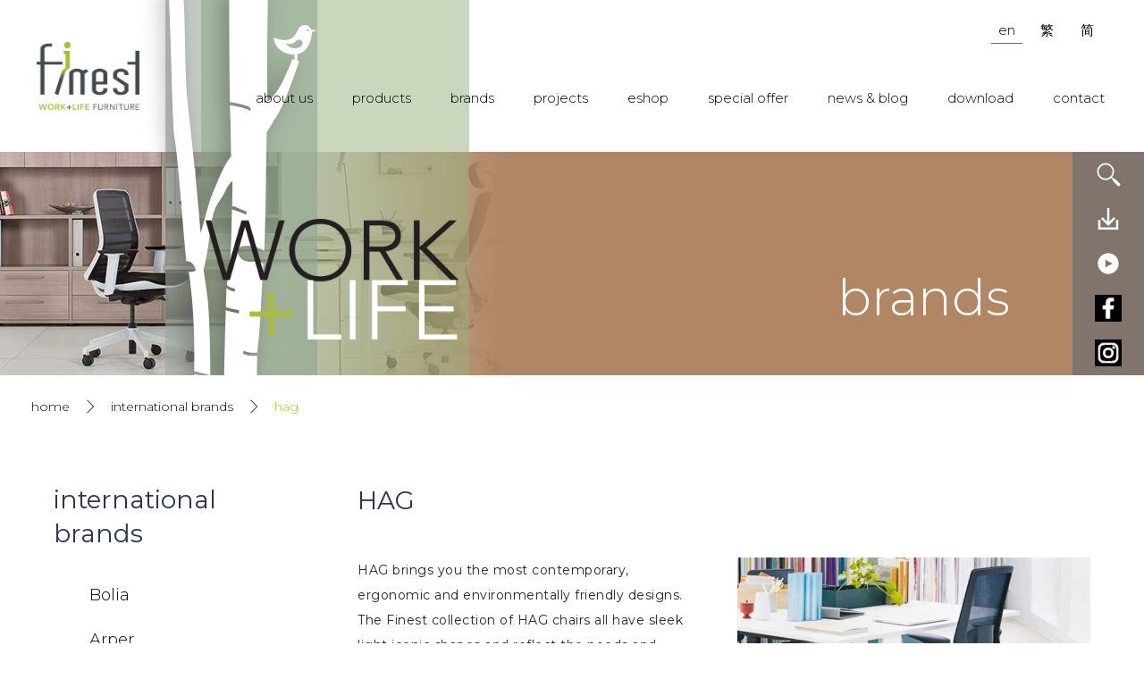

--- FILE ---
content_type: text/html; charset=UTF-8
request_url: https://www.finest.com.hk/en/brands-international-brands/hag/
body_size: 82860
content:
<!DOCTYPE html>
<html lang="en-US">

<head>
	<script type="application/ld+json">
{
  "@context": "https://schema.org",
  "@type": "LocalBusiness",
  "name": "Finest Office Furniture Supplies",
  "image": "https://www.finest.com.hk/wp-content/uploads/2022/04/cropped-cropped-finest-logo.png.webp",
  "@id": "",
  "url": "https://www.finest.com.hk/",
  "telephone": "+852 2741 1112",
  "address": {
    "@type": "PostalAddress",
    "streetAddress": "Shop B, 121-123 Chatham Road South, Tsim Sha Tsui Kowloon",
    "addressLocality": "",
    "postalCode": "0000",
    "addressCountry": "HK"
  },
  "openingHoursSpecification": [{
    "@type": "OpeningHoursSpecification",
    "dayOfWeek": [
      "Monday",
      "Tuesday",
      "Wednesday",
      "Thursday",
      "Friday"
    ],
    "opens": "09:00",
    "closes": "18:00"
  },{
    "@type": "OpeningHoursSpecification",
    "dayOfWeek": "Saturday",
    "opens": "10:00",
    "closes": "18:00"
  }] 
}
</script>


	<meta charset="UTF-8">
	<meta name="viewport" content="width=device-width, initial-scale=1, shrink-to-fit=no">
	<link rel="profile" href="http://gmpg.org/xfn/11">
	<!-- Google Tag Manager -->
	<script>
		(function(w, d, s, l, i) {
			w[l] = w[l] || [];
			w[l].push({
				'gtm.start': new Date().getTime(),
				event: 'gtm.js'
			});
			var f = d.getElementsByTagName(s)[0],
				j = d.createElement(s),
				dl = l != 'dataLayer' ? '&l=' + l : '';
			j.async = true;
			j.src =
				'https://www.googletagmanager.com/gtm.js?id=' + i + dl;
			f.parentNode.insertBefore(j, f);
		})(window, document, 'script', 'dataLayer', 'GTM-KLKRTZG');
	</script>
	<!-- End Google Tag Manager -->
	<!-- Meta Pixel Code -->
	<script>
		! function(f, b, e, v, n, t, s) {
			if (f.fbq) return;
			n = f.fbq = function() {
				n.callMethod ?
					n.callMethod.apply(n, arguments) : n.queue.push(arguments)
			};
			if (!f._fbq) f._fbq = n;
			n.push = n;
			n.loaded = !0;
			n.version = '2.0';
			n.queue = [];
			t = b.createElement(e);
			t.async = !0;
			t.src = v;
			s = b.getElementsByTagName(e)[0];
			s.parentNode.insertBefore(t, s)
		}(window, document, 'script',
			'https://connect.facebook.net/en_US/fbevents.js');
		fbq('init', '493873259168993');
		fbq('track', 'PageView');
	</script>
	<noscript><img height="1" width="1" style="display:none" src="https://www.facebook.com/tr?id=493873259168993&ev=PageView&noscript=1" /></noscript>
	<!-- End Meta Pixel Code -->

	<script data-cfasync="false" data-no-defer="1">var ewww_webp_supported=!1;function check_webp_feature(A,e){var w;e=void 0!==e?e:function(){},ewww_webp_supported?e(ewww_webp_supported):((w=new Image).onload=function(){ewww_webp_supported=0<w.width&&0<w.height,e&&e(ewww_webp_supported)},w.onerror=function(){e&&e(!1)},w.src="data:image/webp;base64,"+{alpha:"UklGRkoAAABXRUJQVlA4WAoAAAAQAAAAAAAAAAAAQUxQSAwAAAARBxAR/Q9ERP8DAABWUDggGAAAABQBAJ0BKgEAAQAAAP4AAA3AAP7mtQAAAA=="}[A])}check_webp_feature("alpha");</script><script data-cfasync="false" data-no-defer="1">var Arrive=function(c,w){"use strict";if(c.MutationObserver&&"undefined"!=typeof HTMLElement){var r,a=0,u=(r=HTMLElement.prototype.matches||HTMLElement.prototype.webkitMatchesSelector||HTMLElement.prototype.mozMatchesSelector||HTMLElement.prototype.msMatchesSelector,{matchesSelector:function(e,t){return e instanceof HTMLElement&&r.call(e,t)},addMethod:function(e,t,r){var a=e[t];e[t]=function(){return r.length==arguments.length?r.apply(this,arguments):"function"==typeof a?a.apply(this,arguments):void 0}},callCallbacks:function(e,t){t&&t.options.onceOnly&&1==t.firedElems.length&&(e=[e[0]]);for(var r,a=0;r=e[a];a++)r&&r.callback&&r.callback.call(r.elem,r.elem);t&&t.options.onceOnly&&1==t.firedElems.length&&t.me.unbindEventWithSelectorAndCallback.call(t.target,t.selector,t.callback)},checkChildNodesRecursively:function(e,t,r,a){for(var i,n=0;i=e[n];n++)r(i,t,a)&&a.push({callback:t.callback,elem:i}),0<i.childNodes.length&&u.checkChildNodesRecursively(i.childNodes,t,r,a)},mergeArrays:function(e,t){var r,a={};for(r in e)e.hasOwnProperty(r)&&(a[r]=e[r]);for(r in t)t.hasOwnProperty(r)&&(a[r]=t[r]);return a},toElementsArray:function(e){return e=void 0!==e&&("number"!=typeof e.length||e===c)?[e]:e}}),e=(l.prototype.addEvent=function(e,t,r,a){a={target:e,selector:t,options:r,callback:a,firedElems:[]};return this._beforeAdding&&this._beforeAdding(a),this._eventsBucket.push(a),a},l.prototype.removeEvent=function(e){for(var t,r=this._eventsBucket.length-1;t=this._eventsBucket[r];r--)e(t)&&(this._beforeRemoving&&this._beforeRemoving(t),(t=this._eventsBucket.splice(r,1))&&t.length&&(t[0].callback=null))},l.prototype.beforeAdding=function(e){this._beforeAdding=e},l.prototype.beforeRemoving=function(e){this._beforeRemoving=e},l),t=function(i,n){var o=new e,l=this,s={fireOnAttributesModification:!1};return o.beforeAdding(function(t){var e=t.target;e!==c.document&&e!==c||(e=document.getElementsByTagName("html")[0]);var r=new MutationObserver(function(e){n.call(this,e,t)}),a=i(t.options);r.observe(e,a),t.observer=r,t.me=l}),o.beforeRemoving(function(e){e.observer.disconnect()}),this.bindEvent=function(e,t,r){t=u.mergeArrays(s,t);for(var a=u.toElementsArray(this),i=0;i<a.length;i++)o.addEvent(a[i],e,t,r)},this.unbindEvent=function(){var r=u.toElementsArray(this);o.removeEvent(function(e){for(var t=0;t<r.length;t++)if(this===w||e.target===r[t])return!0;return!1})},this.unbindEventWithSelectorOrCallback=function(r){var a=u.toElementsArray(this),i=r,e="function"==typeof r?function(e){for(var t=0;t<a.length;t++)if((this===w||e.target===a[t])&&e.callback===i)return!0;return!1}:function(e){for(var t=0;t<a.length;t++)if((this===w||e.target===a[t])&&e.selector===r)return!0;return!1};o.removeEvent(e)},this.unbindEventWithSelectorAndCallback=function(r,a){var i=u.toElementsArray(this);o.removeEvent(function(e){for(var t=0;t<i.length;t++)if((this===w||e.target===i[t])&&e.selector===r&&e.callback===a)return!0;return!1})},this},i=new function(){var s={fireOnAttributesModification:!1,onceOnly:!1,existing:!1};function n(e,t,r){return!(!u.matchesSelector(e,t.selector)||(e._id===w&&(e._id=a++),-1!=t.firedElems.indexOf(e._id)))&&(t.firedElems.push(e._id),!0)}var c=(i=new t(function(e){var t={attributes:!1,childList:!0,subtree:!0};return e.fireOnAttributesModification&&(t.attributes=!0),t},function(e,i){e.forEach(function(e){var t=e.addedNodes,r=e.target,a=[];null!==t&&0<t.length?u.checkChildNodesRecursively(t,i,n,a):"attributes"===e.type&&n(r,i)&&a.push({callback:i.callback,elem:r}),u.callCallbacks(a,i)})})).bindEvent;return i.bindEvent=function(e,t,r){t=void 0===r?(r=t,s):u.mergeArrays(s,t);var a=u.toElementsArray(this);if(t.existing){for(var i=[],n=0;n<a.length;n++)for(var o=a[n].querySelectorAll(e),l=0;l<o.length;l++)i.push({callback:r,elem:o[l]});if(t.onceOnly&&i.length)return r.call(i[0].elem,i[0].elem);setTimeout(u.callCallbacks,1,i)}c.call(this,e,t,r)},i},o=new function(){var a={};function i(e,t){return u.matchesSelector(e,t.selector)}var n=(o=new t(function(){return{childList:!0,subtree:!0}},function(e,r){e.forEach(function(e){var t=e.removedNodes,e=[];null!==t&&0<t.length&&u.checkChildNodesRecursively(t,r,i,e),u.callCallbacks(e,r)})})).bindEvent;return o.bindEvent=function(e,t,r){t=void 0===r?(r=t,a):u.mergeArrays(a,t),n.call(this,e,t,r)},o};d(HTMLElement.prototype),d(NodeList.prototype),d(HTMLCollection.prototype),d(HTMLDocument.prototype),d(Window.prototype);var n={};return s(i,n,"unbindAllArrive"),s(o,n,"unbindAllLeave"),n}function l(){this._eventsBucket=[],this._beforeAdding=null,this._beforeRemoving=null}function s(e,t,r){u.addMethod(t,r,e.unbindEvent),u.addMethod(t,r,e.unbindEventWithSelectorOrCallback),u.addMethod(t,r,e.unbindEventWithSelectorAndCallback)}function d(e){e.arrive=i.bindEvent,s(i,e,"unbindArrive"),e.leave=o.bindEvent,s(o,e,"unbindLeave")}}(window,void 0),ewww_webp_supported=!1;function check_webp_feature(e,t){var r;ewww_webp_supported?t(ewww_webp_supported):((r=new Image).onload=function(){ewww_webp_supported=0<r.width&&0<r.height,t(ewww_webp_supported)},r.onerror=function(){t(!1)},r.src="data:image/webp;base64,"+{alpha:"UklGRkoAAABXRUJQVlA4WAoAAAAQAAAAAAAAAAAAQUxQSAwAAAARBxAR/Q9ERP8DAABWUDggGAAAABQBAJ0BKgEAAQAAAP4AAA3AAP7mtQAAAA==",animation:"UklGRlIAAABXRUJQVlA4WAoAAAASAAAAAAAAAAAAQU5JTQYAAAD/////AABBTk1GJgAAAAAAAAAAAAAAAAAAAGQAAABWUDhMDQAAAC8AAAAQBxAREYiI/gcA"}[e])}function ewwwLoadImages(e){if(e){for(var t=document.querySelectorAll(".batch-image img, .image-wrapper a, .ngg-pro-masonry-item a, .ngg-galleria-offscreen-seo-wrapper a"),r=0,a=t.length;r<a;r++)ewwwAttr(t[r],"data-src",t[r].getAttribute("data-webp")),ewwwAttr(t[r],"data-thumbnail",t[r].getAttribute("data-webp-thumbnail"));for(var i=document.querySelectorAll(".rev_slider ul li"),r=0,a=i.length;r<a;r++){ewwwAttr(i[r],"data-thumb",i[r].getAttribute("data-webp-thumb"));for(var n=1;n<11;)ewwwAttr(i[r],"data-param"+n,i[r].getAttribute("data-webp-param"+n)),n++}for(r=0,a=(i=document.querySelectorAll(".rev_slider img")).length;r<a;r++)ewwwAttr(i[r],"data-lazyload",i[r].getAttribute("data-webp-lazyload"));for(var o=document.querySelectorAll("div.woocommerce-product-gallery__image"),r=0,a=o.length;r<a;r++)ewwwAttr(o[r],"data-thumb",o[r].getAttribute("data-webp-thumb"))}for(var l=document.querySelectorAll("video"),r=0,a=l.length;r<a;r++)ewwwAttr(l[r],"poster",e?l[r].getAttribute("data-poster-webp"):l[r].getAttribute("data-poster-image"));for(var s,c=document.querySelectorAll("img.ewww_webp_lazy_load"),r=0,a=c.length;r<a;r++)e&&(ewwwAttr(c[r],"data-lazy-srcset",c[r].getAttribute("data-lazy-srcset-webp")),ewwwAttr(c[r],"data-srcset",c[r].getAttribute("data-srcset-webp")),ewwwAttr(c[r],"data-lazy-src",c[r].getAttribute("data-lazy-src-webp")),ewwwAttr(c[r],"data-src",c[r].getAttribute("data-src-webp")),ewwwAttr(c[r],"data-orig-file",c[r].getAttribute("data-webp-orig-file")),ewwwAttr(c[r],"data-medium-file",c[r].getAttribute("data-webp-medium-file")),ewwwAttr(c[r],"data-large-file",c[r].getAttribute("data-webp-large-file")),null!=(s=c[r].getAttribute("srcset"))&&!1!==s&&s.includes("R0lGOD")&&ewwwAttr(c[r],"src",c[r].getAttribute("data-lazy-src-webp"))),c[r].className=c[r].className.replace(/\bewww_webp_lazy_load\b/,"");for(var w=document.querySelectorAll(".ewww_webp"),r=0,a=w.length;r<a;r++)e?(ewwwAttr(w[r],"srcset",w[r].getAttribute("data-srcset-webp")),ewwwAttr(w[r],"src",w[r].getAttribute("data-src-webp")),ewwwAttr(w[r],"data-orig-file",w[r].getAttribute("data-webp-orig-file")),ewwwAttr(w[r],"data-medium-file",w[r].getAttribute("data-webp-medium-file")),ewwwAttr(w[r],"data-large-file",w[r].getAttribute("data-webp-large-file")),ewwwAttr(w[r],"data-large_image",w[r].getAttribute("data-webp-large_image")),ewwwAttr(w[r],"data-src",w[r].getAttribute("data-webp-src"))):(ewwwAttr(w[r],"srcset",w[r].getAttribute("data-srcset-img")),ewwwAttr(w[r],"src",w[r].getAttribute("data-src-img"))),w[r].className=w[r].className.replace(/\bewww_webp\b/,"ewww_webp_loaded");window.jQuery&&jQuery.fn.isotope&&jQuery.fn.imagesLoaded&&(jQuery(".fusion-posts-container-infinite").imagesLoaded(function(){jQuery(".fusion-posts-container-infinite").hasClass("isotope")&&jQuery(".fusion-posts-container-infinite").isotope()}),jQuery(".fusion-portfolio:not(.fusion-recent-works) .fusion-portfolio-wrapper").imagesLoaded(function(){jQuery(".fusion-portfolio:not(.fusion-recent-works) .fusion-portfolio-wrapper").isotope()}))}function ewwwWebPInit(e){ewwwLoadImages(e),ewwwNggLoadGalleries(e),document.arrive(".ewww_webp",function(){ewwwLoadImages(e)}),document.arrive(".ewww_webp_lazy_load",function(){ewwwLoadImages(e)}),document.arrive("videos",function(){ewwwLoadImages(e)}),"loading"==document.readyState?document.addEventListener("DOMContentLoaded",ewwwJSONParserInit):("undefined"!=typeof galleries&&ewwwNggParseGalleries(e),ewwwWooParseVariations(e))}function ewwwAttr(e,t,r){null!=r&&!1!==r&&e.setAttribute(t,r)}function ewwwJSONParserInit(){"undefined"!=typeof galleries&&check_webp_feature("alpha",ewwwNggParseGalleries),check_webp_feature("alpha",ewwwWooParseVariations)}function ewwwWooParseVariations(e){if(e)for(var t=document.querySelectorAll("form.variations_form"),r=0,a=t.length;r<a;r++){var i=t[r].getAttribute("data-product_variations"),n=!1;try{for(var o in i=JSON.parse(i))void 0!==i[o]&&void 0!==i[o].image&&(void 0!==i[o].image.src_webp&&(i[o].image.src=i[o].image.src_webp,n=!0),void 0!==i[o].image.srcset_webp&&(i[o].image.srcset=i[o].image.srcset_webp,n=!0),void 0!==i[o].image.full_src_webp&&(i[o].image.full_src=i[o].image.full_src_webp,n=!0),void 0!==i[o].image.gallery_thumbnail_src_webp&&(i[o].image.gallery_thumbnail_src=i[o].image.gallery_thumbnail_src_webp,n=!0),void 0!==i[o].image.thumb_src_webp&&(i[o].image.thumb_src=i[o].image.thumb_src_webp,n=!0));n&&ewwwAttr(t[r],"data-product_variations",JSON.stringify(i))}catch(e){}}}function ewwwNggParseGalleries(e){if(e)for(var t in galleries){var r=galleries[t];galleries[t].images_list=ewwwNggParseImageList(r.images_list)}}function ewwwNggLoadGalleries(e){e&&document.addEventListener("ngg.galleria.themeadded",function(e,t){window.ngg_galleria._create_backup=window.ngg_galleria.create,window.ngg_galleria.create=function(e,t){var r=$(e).data("id");return galleries["gallery_"+r].images_list=ewwwNggParseImageList(galleries["gallery_"+r].images_list),window.ngg_galleria._create_backup(e,t)}})}function ewwwNggParseImageList(e){for(var t in e){var r=e[t];if(void 0!==r["image-webp"]&&(e[t].image=r["image-webp"],delete e[t]["image-webp"]),void 0!==r["thumb-webp"]&&(e[t].thumb=r["thumb-webp"],delete e[t]["thumb-webp"]),void 0!==r.full_image_webp&&(e[t].full_image=r.full_image_webp,delete e[t].full_image_webp),void 0!==r.srcsets)for(var a in r.srcsets)nggSrcset=r.srcsets[a],void 0!==r.srcsets[a+"-webp"]&&(e[t].srcsets[a]=r.srcsets[a+"-webp"],delete e[t].srcsets[a+"-webp"]);if(void 0!==r.full_srcsets)for(var i in r.full_srcsets)nggFSrcset=r.full_srcsets[i],void 0!==r.full_srcsets[i+"-webp"]&&(e[t].full_srcsets[i]=r.full_srcsets[i+"-webp"],delete e[t].full_srcsets[i+"-webp"])}return e}check_webp_feature("alpha",ewwwWebPInit);</script><meta name='robots' content='index, follow, max-image-preview:large, max-snippet:-1, max-video-preview:-1' />
<link rel="alternate" hreflang="en" href="https://www.finest.com.hk/en/brands-international-brands/hag/" />
<link rel="alternate" hreflang="zh-hk" href="https://www.finest.com.hk/tc/brands-international-brands/hag/" />
<link rel="alternate" hreflang="zh-cn" href="https://www.finest.com.hk/sc/brands-international-brands/hag/" />
<link rel="alternate" hreflang="x-default" href="https://www.finest.com.hk/en/brands-international-brands/hag/" />

	<!-- This site is optimized with the Yoast SEO plugin v19.5.1 - https://yoast.com/wordpress/plugins/seo/ -->
	<title>Brands - Finest Office Furniture Supplies</title>
	<meta name="description" content="In 1992 Finest Established Itself As A Supplier Of Office Furniture To The Local Hong Kong Market. Thirty Years On, We Are Designing, Producing And Delivering Quality Finest Office Furniture Systems To Our Key Global Partners In Angola, Australia, Brunei, Chile, Colombia, China, Cyprus, Dominican Republic, Dubai, France, Guatemala, Honduras, Malaysia, Mexico, Mocambique, New Zealand, Singapore, Thailand, The Philippines, Trinidad &amp; Tobago, The United States And Venezuela." />
	<link rel="canonical" href="https://www.finest.com.hk/en/brands-international-brands/hag/" />
	<meta property="og:locale" content="en_US" />
	<meta property="og:type" content="article" />
	<meta property="og:title" content="Brands - Finest Office Furniture Supplies" />
	<meta property="og:description" content="In 1992 Finest Established Itself As A Supplier Of Office Furniture To The Local Hong Kong Market. Thirty Years On, We Are Designing, Producing And Delivering Quality Finest Office Furniture Systems To Our Key Global Partners In Angola, Australia, Brunei, Chile, Colombia, China, Cyprus, Dominican Republic, Dubai, France, Guatemala, Honduras, Malaysia, Mexico, Mocambique, New Zealand, Singapore, Thailand, The Philippines, Trinidad &amp; Tobago, The United States And Venezuela." />
	<meta property="og:url" content="https://www.finest.com.hk/en/brands-international-brands/hag/" />
	<meta property="og:site_name" content="Hong Kong Office Furniture Shops" />
	<meta property="article:modified_time" content="2022-05-17T03:06:45+00:00" />
	<meta name="twitter:card" content="summary_large_image" />
	<meta name="twitter:label1" content="Est. reading time" />
	<meta name="twitter:data1" content="5 minutes" />
	<script type="application/ld+json" class="yoast-schema-graph">{"@context":"https://schema.org","@graph":[{"@type":"WebPage","@id":"https://www.finest.com.hk/en/brands-international-brands/hag/","url":"https://www.finest.com.hk/en/brands-international-brands/hag/","name":"Brands - Finest Office Furniture Supplies","isPartOf":{"@id":"https://www.finest.com.hk/tc/#website"},"datePublished":"2022-05-03T05:24:40+00:00","dateModified":"2022-05-17T03:06:45+00:00","description":"In 1992 Finest Established Itself As A Supplier Of Office Furniture To The Local Hong Kong Market. Thirty Years On, We Are Designing, Producing And Delivering Quality Finest Office Furniture Systems To Our Key Global Partners In Angola, Australia, Brunei, Chile, Colombia, China, Cyprus, Dominican Republic, Dubai, France, Guatemala, Honduras, Malaysia, Mexico, Mocambique, New Zealand, Singapore, Thailand, The Philippines, Trinidad & Tobago, The United States And Venezuela.","breadcrumb":{"@id":"https://www.finest.com.hk/en/brands-international-brands/hag/#breadcrumb"},"inLanguage":"en-US","potentialAction":[{"@type":"ReadAction","target":["https://www.finest.com.hk/en/brands-international-brands/hag/"]}]},{"@type":"BreadcrumbList","@id":"https://www.finest.com.hk/en/brands-international-brands/hag/#breadcrumb","itemListElement":[{"@type":"ListItem","position":1,"name":"Home","item":"https://www.finest.com.hk/en/"},{"@type":"ListItem","position":2,"name":"brands-international-brands","item":"https://www.finest.com.hk/en/brands-international-brands/"},{"@type":"ListItem","position":3,"name":"HAG"}]},{"@type":"WebSite","@id":"https://www.finest.com.hk/tc/#website","url":"https://www.finest.com.hk/tc/","name":"Hong Kong Office Furniture Shops","description":"Finest Office Furniture Supplies","publisher":{"@id":"https://www.finest.com.hk/tc/#organization"},"potentialAction":[{"@type":"SearchAction","target":{"@type":"EntryPoint","urlTemplate":"https://www.finest.com.hk/tc/?s={search_term_string}"},"query-input":"required name=search_term_string"}],"inLanguage":"en-US"},{"@type":"Organization","@id":"https://www.finest.com.hk/tc/#organization","name":"Hong Kong Office Furniture Shops","url":"https://www.finest.com.hk/tc/","sameAs":[],"logo":{"@type":"ImageObject","inLanguage":"en-US","@id":"https://www.finest.com.hk/tc/#/schema/logo/image/","url":"https://www.finest.com.hk/wp-content/uploads/2022/04/cropped-cropped-finest-logo.png","contentUrl":"https://www.finest.com.hk/wp-content/uploads/2022/04/cropped-cropped-finest-logo.png","width":1016,"height":685,"caption":"Hong Kong Office Furniture Shops"},"image":{"@id":"https://www.finest.com.hk/tc/#/schema/logo/image/"}}]}</script>
	<!-- / Yoast SEO plugin. -->


<link rel='dns-prefetch' href='//code.jquery.com' />
<link rel='dns-prefetch' href='//cdnjs.cloudflare.com' />
<link rel='dns-prefetch' href='//cdn.jsdelivr.net' />
<link rel='dns-prefetch' href='//s.w.org' />
<link rel="alternate" type="application/rss+xml" title="Hong Kong Office Furniture Shops &raquo; Feed" href="https://www.finest.com.hk/en/feed/" />
<script>
window._wpemojiSettings = {"baseUrl":"https:\/\/s.w.org\/images\/core\/emoji\/13.1.0\/72x72\/","ext":".png","svgUrl":"https:\/\/s.w.org\/images\/core\/emoji\/13.1.0\/svg\/","svgExt":".svg","source":{"concatemoji":"https:\/\/www.finest.com.hk\/wp-includes\/js\/wp-emoji-release.min.js?ver=5.9.12"}};
/*! This file is auto-generated */
!function(e,a,t){var n,r,o,i=a.createElement("canvas"),p=i.getContext&&i.getContext("2d");function s(e,t){var a=String.fromCharCode;p.clearRect(0,0,i.width,i.height),p.fillText(a.apply(this,e),0,0);e=i.toDataURL();return p.clearRect(0,0,i.width,i.height),p.fillText(a.apply(this,t),0,0),e===i.toDataURL()}function c(e){var t=a.createElement("script");t.src=e,t.defer=t.type="text/javascript",a.getElementsByTagName("head")[0].appendChild(t)}for(o=Array("flag","emoji"),t.supports={everything:!0,everythingExceptFlag:!0},r=0;r<o.length;r++)t.supports[o[r]]=function(e){if(!p||!p.fillText)return!1;switch(p.textBaseline="top",p.font="600 32px Arial",e){case"flag":return s([127987,65039,8205,9895,65039],[127987,65039,8203,9895,65039])?!1:!s([55356,56826,55356,56819],[55356,56826,8203,55356,56819])&&!s([55356,57332,56128,56423,56128,56418,56128,56421,56128,56430,56128,56423,56128,56447],[55356,57332,8203,56128,56423,8203,56128,56418,8203,56128,56421,8203,56128,56430,8203,56128,56423,8203,56128,56447]);case"emoji":return!s([10084,65039,8205,55357,56613],[10084,65039,8203,55357,56613])}return!1}(o[r]),t.supports.everything=t.supports.everything&&t.supports[o[r]],"flag"!==o[r]&&(t.supports.everythingExceptFlag=t.supports.everythingExceptFlag&&t.supports[o[r]]);t.supports.everythingExceptFlag=t.supports.everythingExceptFlag&&!t.supports.flag,t.DOMReady=!1,t.readyCallback=function(){t.DOMReady=!0},t.supports.everything||(n=function(){t.readyCallback()},a.addEventListener?(a.addEventListener("DOMContentLoaded",n,!1),e.addEventListener("load",n,!1)):(e.attachEvent("onload",n),a.attachEvent("onreadystatechange",function(){"complete"===a.readyState&&t.readyCallback()})),(n=t.source||{}).concatemoji?c(n.concatemoji):n.wpemoji&&n.twemoji&&(c(n.twemoji),c(n.wpemoji)))}(window,document,window._wpemojiSettings);
</script>
<style>
img.wp-smiley,
img.emoji {
	display: inline !important;
	border: none !important;
	box-shadow: none !important;
	height: 1em !important;
	width: 1em !important;
	margin: 0 0.07em !important;
	vertical-align: -0.1em !important;
	background: none !important;
	padding: 0 !important;
}
</style>
	<link rel='stylesheet' id='wp-block-library-css'  href='https://www.finest.com.hk/wp-includes/css/dist/block-library/style.min.css?ver=5.9.12' media='all' />
<style id='global-styles-inline-css'>
body{--wp--preset--color--black: #000000;--wp--preset--color--cyan-bluish-gray: #abb8c3;--wp--preset--color--white: #ffffff;--wp--preset--color--pale-pink: #f78da7;--wp--preset--color--vivid-red: #cf2e2e;--wp--preset--color--luminous-vivid-orange: #ff6900;--wp--preset--color--luminous-vivid-amber: #fcb900;--wp--preset--color--light-green-cyan: #7bdcb5;--wp--preset--color--vivid-green-cyan: #00d084;--wp--preset--color--pale-cyan-blue: #8ed1fc;--wp--preset--color--vivid-cyan-blue: #0693e3;--wp--preset--color--vivid-purple: #9b51e0;--wp--preset--gradient--vivid-cyan-blue-to-vivid-purple: linear-gradient(135deg,rgba(6,147,227,1) 0%,rgb(155,81,224) 100%);--wp--preset--gradient--light-green-cyan-to-vivid-green-cyan: linear-gradient(135deg,rgb(122,220,180) 0%,rgb(0,208,130) 100%);--wp--preset--gradient--luminous-vivid-amber-to-luminous-vivid-orange: linear-gradient(135deg,rgba(252,185,0,1) 0%,rgba(255,105,0,1) 100%);--wp--preset--gradient--luminous-vivid-orange-to-vivid-red: linear-gradient(135deg,rgba(255,105,0,1) 0%,rgb(207,46,46) 100%);--wp--preset--gradient--very-light-gray-to-cyan-bluish-gray: linear-gradient(135deg,rgb(238,238,238) 0%,rgb(169,184,195) 100%);--wp--preset--gradient--cool-to-warm-spectrum: linear-gradient(135deg,rgb(74,234,220) 0%,rgb(151,120,209) 20%,rgb(207,42,186) 40%,rgb(238,44,130) 60%,rgb(251,105,98) 80%,rgb(254,248,76) 100%);--wp--preset--gradient--blush-light-purple: linear-gradient(135deg,rgb(255,206,236) 0%,rgb(152,150,240) 100%);--wp--preset--gradient--blush-bordeaux: linear-gradient(135deg,rgb(254,205,165) 0%,rgb(254,45,45) 50%,rgb(107,0,62) 100%);--wp--preset--gradient--luminous-dusk: linear-gradient(135deg,rgb(255,203,112) 0%,rgb(199,81,192) 50%,rgb(65,88,208) 100%);--wp--preset--gradient--pale-ocean: linear-gradient(135deg,rgb(255,245,203) 0%,rgb(182,227,212) 50%,rgb(51,167,181) 100%);--wp--preset--gradient--electric-grass: linear-gradient(135deg,rgb(202,248,128) 0%,rgb(113,206,126) 100%);--wp--preset--gradient--midnight: linear-gradient(135deg,rgb(2,3,129) 0%,rgb(40,116,252) 100%);--wp--preset--duotone--dark-grayscale: url('#wp-duotone-dark-grayscale');--wp--preset--duotone--grayscale: url('#wp-duotone-grayscale');--wp--preset--duotone--purple-yellow: url('#wp-duotone-purple-yellow');--wp--preset--duotone--blue-red: url('#wp-duotone-blue-red');--wp--preset--duotone--midnight: url('#wp-duotone-midnight');--wp--preset--duotone--magenta-yellow: url('#wp-duotone-magenta-yellow');--wp--preset--duotone--purple-green: url('#wp-duotone-purple-green');--wp--preset--duotone--blue-orange: url('#wp-duotone-blue-orange');--wp--preset--font-size--small: 13px;--wp--preset--font-size--medium: 20px;--wp--preset--font-size--large: 36px;--wp--preset--font-size--x-large: 42px;}.has-black-color{color: var(--wp--preset--color--black) !important;}.has-cyan-bluish-gray-color{color: var(--wp--preset--color--cyan-bluish-gray) !important;}.has-white-color{color: var(--wp--preset--color--white) !important;}.has-pale-pink-color{color: var(--wp--preset--color--pale-pink) !important;}.has-vivid-red-color{color: var(--wp--preset--color--vivid-red) !important;}.has-luminous-vivid-orange-color{color: var(--wp--preset--color--luminous-vivid-orange) !important;}.has-luminous-vivid-amber-color{color: var(--wp--preset--color--luminous-vivid-amber) !important;}.has-light-green-cyan-color{color: var(--wp--preset--color--light-green-cyan) !important;}.has-vivid-green-cyan-color{color: var(--wp--preset--color--vivid-green-cyan) !important;}.has-pale-cyan-blue-color{color: var(--wp--preset--color--pale-cyan-blue) !important;}.has-vivid-cyan-blue-color{color: var(--wp--preset--color--vivid-cyan-blue) !important;}.has-vivid-purple-color{color: var(--wp--preset--color--vivid-purple) !important;}.has-black-background-color{background-color: var(--wp--preset--color--black) !important;}.has-cyan-bluish-gray-background-color{background-color: var(--wp--preset--color--cyan-bluish-gray) !important;}.has-white-background-color{background-color: var(--wp--preset--color--white) !important;}.has-pale-pink-background-color{background-color: var(--wp--preset--color--pale-pink) !important;}.has-vivid-red-background-color{background-color: var(--wp--preset--color--vivid-red) !important;}.has-luminous-vivid-orange-background-color{background-color: var(--wp--preset--color--luminous-vivid-orange) !important;}.has-luminous-vivid-amber-background-color{background-color: var(--wp--preset--color--luminous-vivid-amber) !important;}.has-light-green-cyan-background-color{background-color: var(--wp--preset--color--light-green-cyan) !important;}.has-vivid-green-cyan-background-color{background-color: var(--wp--preset--color--vivid-green-cyan) !important;}.has-pale-cyan-blue-background-color{background-color: var(--wp--preset--color--pale-cyan-blue) !important;}.has-vivid-cyan-blue-background-color{background-color: var(--wp--preset--color--vivid-cyan-blue) !important;}.has-vivid-purple-background-color{background-color: var(--wp--preset--color--vivid-purple) !important;}.has-black-border-color{border-color: var(--wp--preset--color--black) !important;}.has-cyan-bluish-gray-border-color{border-color: var(--wp--preset--color--cyan-bluish-gray) !important;}.has-white-border-color{border-color: var(--wp--preset--color--white) !important;}.has-pale-pink-border-color{border-color: var(--wp--preset--color--pale-pink) !important;}.has-vivid-red-border-color{border-color: var(--wp--preset--color--vivid-red) !important;}.has-luminous-vivid-orange-border-color{border-color: var(--wp--preset--color--luminous-vivid-orange) !important;}.has-luminous-vivid-amber-border-color{border-color: var(--wp--preset--color--luminous-vivid-amber) !important;}.has-light-green-cyan-border-color{border-color: var(--wp--preset--color--light-green-cyan) !important;}.has-vivid-green-cyan-border-color{border-color: var(--wp--preset--color--vivid-green-cyan) !important;}.has-pale-cyan-blue-border-color{border-color: var(--wp--preset--color--pale-cyan-blue) !important;}.has-vivid-cyan-blue-border-color{border-color: var(--wp--preset--color--vivid-cyan-blue) !important;}.has-vivid-purple-border-color{border-color: var(--wp--preset--color--vivid-purple) !important;}.has-vivid-cyan-blue-to-vivid-purple-gradient-background{background: var(--wp--preset--gradient--vivid-cyan-blue-to-vivid-purple) !important;}.has-light-green-cyan-to-vivid-green-cyan-gradient-background{background: var(--wp--preset--gradient--light-green-cyan-to-vivid-green-cyan) !important;}.has-luminous-vivid-amber-to-luminous-vivid-orange-gradient-background{background: var(--wp--preset--gradient--luminous-vivid-amber-to-luminous-vivid-orange) !important;}.has-luminous-vivid-orange-to-vivid-red-gradient-background{background: var(--wp--preset--gradient--luminous-vivid-orange-to-vivid-red) !important;}.has-very-light-gray-to-cyan-bluish-gray-gradient-background{background: var(--wp--preset--gradient--very-light-gray-to-cyan-bluish-gray) !important;}.has-cool-to-warm-spectrum-gradient-background{background: var(--wp--preset--gradient--cool-to-warm-spectrum) !important;}.has-blush-light-purple-gradient-background{background: var(--wp--preset--gradient--blush-light-purple) !important;}.has-blush-bordeaux-gradient-background{background: var(--wp--preset--gradient--blush-bordeaux) !important;}.has-luminous-dusk-gradient-background{background: var(--wp--preset--gradient--luminous-dusk) !important;}.has-pale-ocean-gradient-background{background: var(--wp--preset--gradient--pale-ocean) !important;}.has-electric-grass-gradient-background{background: var(--wp--preset--gradient--electric-grass) !important;}.has-midnight-gradient-background{background: var(--wp--preset--gradient--midnight) !important;}.has-small-font-size{font-size: var(--wp--preset--font-size--small) !important;}.has-medium-font-size{font-size: var(--wp--preset--font-size--medium) !important;}.has-large-font-size{font-size: var(--wp--preset--font-size--large) !important;}.has-x-large-font-size{font-size: var(--wp--preset--font-size--x-large) !important;}
</style>
<link rel='stylesheet' id='contact-form-7-css'  href='https://www.finest.com.hk/wp-content/plugins/contact-form-7/includes/css/styles.css?ver=5.5.6.1' media='all' />
<link rel='stylesheet' id='understrap-styles-css'  href='https://www.finest.com.hk/wp-content/themes/finest/css/theme.min.css?ver=1.0.0.1660715840' media='all' />
<link rel='stylesheet' id='fontawesome-css'  href='https://cdnjs.cloudflare.com/ajax/libs/font-awesome/6.1.1/css/all.min.css?ver=5.9.12' media='all' />
<link rel='stylesheet' id='jquery-ui_css-css'  href='https://code.jquery.com/ui/1.13.1/themes/base/jquery-ui.css?ver=5.9.12' media='all' />
<link rel='stylesheet' id='lightSlider_css-css'  href='https://www.finest.com.hk/wp-content/themes/finest/css/lightslider.css?ver=1.0.0.1660715840' media='all' />
<link rel='stylesheet' id='lightgallery_css-css'  href='https://cdnjs.cloudflare.com/ajax/libs/lightgallery/1.10.0/css/lightgallery.min.css?ver=5.9.12' media='all' />
<link rel='stylesheet' id='popup_css-css'  href='https://cdn.jsdelivr.net/npm/featherlight@1.7.14/release/featherlight.min.css?ver=5.9.12' media='all' />
<link rel='stylesheet' id='custom-css-css'  href='https://www.finest.com.hk/wp-content/themes/finest/css/custom.css?ver=1.0.0.1660715840' media='all' />
<link rel='stylesheet' id='js_composer_front-css'  href='https://www.finest.com.hk/wp-content/plugins/js_composer/assets/css/js_composer.min.css?ver=6.9.0' media='all' />
<script src='https://www.finest.com.hk/wp-includes/js/jquery/jquery.min.js?ver=3.6.0' id='jquery-core-js'></script>
<script src='https://www.finest.com.hk/wp-includes/js/jquery/jquery-migrate.min.js?ver=3.3.2' id='jquery-migrate-js'></script>
<script id='wpml-cookie-js-extra'>
var wpml_cookies = {"wp-wpml_current_language":{"value":"en","expires":1,"path":"\/"}};
var wpml_cookies = {"wp-wpml_current_language":{"value":"en","expires":1,"path":"\/"}};
</script>
<script src='https://www.finest.com.hk/wp-content/plugins/sitepress-multilingual-cms/res/js/cookies/language-cookie.js?ver=4.5.5' id='wpml-cookie-js'></script>
<script src='https://cdnjs.cloudflare.com/ajax/libs/lightgallery/1.10.0/js/lightgallery-all.min.js?ver=5.9.12' id='lightgallery_js-js'></script>
<link rel="https://api.w.org/" href="https://www.finest.com.hk/en/wp-json/" /><link rel="alternate" type="application/json" href="https://www.finest.com.hk/en/wp-json/wp/v2/pages/3033" /><link rel="EditURI" type="application/rsd+xml" title="RSD" href="https://www.finest.com.hk/xmlrpc.php?rsd" />
<link rel="wlwmanifest" type="application/wlwmanifest+xml" href="https://www.finest.com.hk/wp-includes/wlwmanifest.xml" /> 
<meta name="generator" content="WordPress 5.9.12" />
<link rel='shortlink' href='https://www.finest.com.hk/en/?p=3033' />
<link rel="alternate" type="application/json+oembed" href="https://www.finest.com.hk/en/wp-json/oembed/1.0/embed?url=https%3A%2F%2Fwww.finest.com.hk%2Fen%2Fbrands-international-brands%2Fhag%2F" />
<link rel="alternate" type="text/xml+oembed" href="https://www.finest.com.hk/en/wp-json/oembed/1.0/embed?url=https%3A%2F%2Fwww.finest.com.hk%2Fen%2Fbrands-international-brands%2Fhag%2F&#038;format=xml" />
<meta name="generator" content="WPML ver:4.5.5 stt:1,66,67;" />
<meta name="mobile-web-app-capable" content="yes">
<meta name="apple-mobile-web-app-capable" content="yes">
<meta name="apple-mobile-web-app-title" content="Hong Kong Office Furniture Shops - Finest Office Furniture Supplies">
<meta name="generator" content="Powered by WPBakery Page Builder - drag and drop page builder for WordPress."/>
<style>.wp-block-gallery.is-cropped .blocks-gallery-item picture{height:100%;width:100%;}</style><link rel="icon" href="https://www.finest.com.hk/wp-content/uploads/2022/04/cropped-finest-logo-2-32x32.png" sizes="32x32" />
<link rel="icon" href="https://www.finest.com.hk/wp-content/uploads/2022/04/cropped-finest-logo-2-192x192.png" sizes="192x192" />
<link rel="apple-touch-icon" href="https://www.finest.com.hk/wp-content/uploads/2022/04/cropped-finest-logo-2-180x180.png" />
<meta name="msapplication-TileImage" content="https://www.finest.com.hk/wp-content/uploads/2022/04/cropped-finest-logo-2-270x270.png" />
<style type="text/css" data-type="vc_custom-css">/*+++++++++++++++++++++++Global element+++++++++++++++++++++++++++++*/

.inner {
    position: relative;
    background: #fff;
    min-height: 360px;
    padding-top: 25px;
    padding-left: 45px;
    padding-right: 45px;
    padding-bottom: 50px;
}


.wpb_button, .wpb_content_element, ul.wpb_thumbnails-fluid>li {
    margin-bottom: 0px;
}

.box_cate .root {
    border-top: 2px solid #f1f1f1;
    margin-top: 55px;
    padding-bottom:0;
}

.left-nav-mobile{
    display:none;
}


/*+++++++++++++++++++left nav+++++++++++++++++++++++++*/

.left-nav {
    position: relative;
    float: left;
    width: 300px;
    margin-left: -40px;
    padding-bottom: 25px;
    margin-top: 45px;
  
}

.left-nav .title {
    font-size: 28px;
    color: #293456;
    line-height: 38px;
    padding-left: 40px;
    margin-bottom:25px;
}


.level-3 .left-nav>ul {
    position: relative;
    list-style: none;
    margin-top: 18px;
}


.left-nav ul>li {
    display: block;
    padding-top: 5px;
    padding-bottom: 5px;
}

.left-nav a {
    -webkit-touch-callout: none;
    color: #000000;
    cursor: pointer;
    text-decoration: none;
}

.left-nav ul>li {
    position: relative;
}

.left-nav ul>li>.nav-wrapper.current, .left-nav ul>li>.nav-wrapper:hover {
    background: #abbd26;
}


.left-nav ul>li>.nav-wrapper>a.nav-title {
    position: relative;
    display: block;
    font-size: 18px;
    line-height: 24px;
    padding: 8px 40px;
}

.left-nav ul>li>.nav-wrapper.current:after, .left-nav ul>li>.nav-wrapper:hover:after {
    content: '';
    position: absolute;
    top: 25px;
    left: -60px;
    width: 60px;
    margin-top: -1px;
    border-top: 2px solid #abbd26;
}

/*+++++++++++++++++++++++Right Content+++++++++++++++++++++++++++++*/
#right-wrapper{
    position: relative;
    float: right;
    width: calc(100% - 320px);
    overflow: hidden;
    
}

.right .block .name {
    font-size: 16px;
    color: #2a3456;
    line-height: 26px;
    margin-top: 15px;
}


 .right {
    position: relative;
    float: right;
    width: calc(100% - 320px);
    overflow: hidden;
    margin-top: 45px;
}

.righttitle {
    padding-top:0px;
    font-size: 28px;
    color: #293456;
    line-height: 38px;
	padding-bottom: 45px;
	margin-top: 45px;
}


.right .description .featured {
    position: relative;
    float: right;
    width: 50%;
    margin-left: 40px;
    
   
}

.right_description .iwa-editor {
    font-size: 14px;
}


 .right .description {
    position: relative;
    margin-top: 45px;
    padding-bottom: 40px;
    border-bottom: 2px solid #f1f1f1;
}
/*++++++++++++++++++++++++++++++++swapimage+++++++++++++++++++++++++++++++++++*/

.swapimage {
        position: relative;
        width: 360px; /* can be omitted for a regular non-lazy image */
        max-width: 100%;
    }
    
.swapimage img.image-hover {
      position: absolute;
      top: 0;
      right: 0;
      left: 0;
      bottom: 0;
      object-fit: contain;
      opacity: 0;
      transition: opacity .2s;
    }
    
.swapimage:hover img.image-hover {
      opacity: 1;
    }


/*+++++++++++++++++++++++Path Breadcrumb+++++++++++++++++++++++++++++*/
a{
    -webkit-touch-callout: none;
    color: #000000;
    cursor: pointer;
    text-decoration: none;
}



.path {
    position: relative;
    overflow: auto;
    padding-top: 2px;
    padding-bottom: 2px;
    margin-right: 80px;
     padding-left: 35px;
    font-size: 14px;
}

.path>a {
    display: inline-block;
    line-height: 26px;
    vertical-align: middle;
    text-transform: lowercase;
}

.path>a:hover {
    color: #abbd27;
}

.path>img {
  
    margin-left: 10px;
    margin-right: 10px;
}

.path>a:last-child {
    color: #abbd27;
}


#btn-to-top {

    background-color:#ffffff;
   
}


/*++++++++++++++++++++++++++++++++++++++++++++++++++++++++++++++++++++++++++*/



.wpb_column vc_column_container .vc_custom_1651211851723 {
    margin-top: -30px !important;
    padding-top: 0px !important;
}


.iwa-select > select {
    position: relative; 
    padding-top: 5px; 
    padding-left: 10px; 
    padding-right: 34px; 
    padding-bottom: 5px; 
    background: transparent; 
    border: 1px solid #ccc; 
}

/*+++++++++++++New Added+++++++++++++++++++++*/
.iwa-select::before {
    position: absolute;
    content: '';
    border-left: 6px solid transparent;
    border-right: 6px solid transparent;
    border-top: 6px solid #abbd26;
    display: inline-block;
    width: 0px;
    height: 0px;
    top: 40%;
    right: 30px;
    margin-top: 0px;
}

*:focus {
     outline: none;
     border-color: inherit;
    -webkit-box-shadow: none;
      box-shadow: none;
}


.iwa-select>select {
    font-size: 18px;
    width: 100%;
    height: 42px;
}

.iwa-editor {
    letter-spacing: 0.5px;
    line-height: 2;
    font-size:14px;
    padding-right:15px;
}


/*+++++++++++++++++max-width: 1417px+++++++++++++++++++++++++++*/

@media only screen and (max-width: 1417px){
.col-md-3 {
    -webkit-box-flex: 0;
    -webkit-flex: 0 0 33.33%;
    -moz-box-flex: 0;
    -ms-flex: 0 0 33.33%;
    flex: 0 0 33.33%;
    max-width: 33.33%;
}

}

/*+++++++++++++++++max-width: 1217px+++++++++++++++++++++++++++*/

@media only screen and (max-width: 1217px){
.left-nav {
    display: none;}


#right-wrapper {
    float: none;
    width: 100%;}
    
.left-nav-mobile {
    display: block;
}    

}

/*+++++++++++++++++max-width: 857px+++++++++++++++++++++++++++*/

@media only screen and (max-width: 857px){
.path {
    position: relative;
    overflow: auto;
    padding-top: 0px;
    padding-bottom: 2px;
    margin-right: 0px;
    font-size: 14px;
    margin-left:0px;}
    
    .righttitle {
    padding-top: 0px;
    font-size: 28px;
    color: #293456;
    line-height: 38px;
    padding-bottom: 25px;
    margin-top: 35px;}
    
    .col-md-3 {
   -webkit-box-flex: 0;
    -webkit-flex: 0 0 50%;
    -moz-box-flex: 0;
    -ms-flex: 0 0 50%;
    flex: 0 0 50%;
    max-width: 50%;}


}


/*+++++++++++++++++max-width: 617px+++++++++++++++++++++++++++*/

@media only screen and (max-width: 617px){
 .inner {
   
    padding-top: 25px;
    padding-left: 25px;
    padding-right: 25px;
    padding-bottom:25px;
  
}

.righttitle {
    border-top: 1.5px solid #abbd27;
    padding-top: 10px;
    width: max-content;}

.iwa-editor {
    letter-spacing: 0.5px;
    line-height: 2;
    font-size: 14px;
    padding-right: 15px;
    margin-bottom: 35px;}

 .col-md-3 {
   -webkit-box-flex: 0;
    -webkit-flex: 0 0 100%;
    -moz-box-flex: 0;
    -ms-flex: 0 0 100%;
    flex: 0 0 100%;
    max-width: 100%}
    
  .box_cate{
   padding:0px;}


}</style><style type="text/css" data-type="vc_shortcodes-custom-css">.vc_custom_1651211851723{margin-top: 0px !important;padding-top: 0px !important;}.vc_custom_1652756779826{margin-top: 0px !important;padding-top: 0px !important;}</style><noscript><style> .wpb_animate_when_almost_visible { opacity: 1; }</style></noscript></head>


<body class="page-template-default page page-id-3033 page-child parent-pageid-759 wp-custom-logo wp-embed-responsive wpb-js-composer js-comp-ver-6.9.0 vc_responsive" itemscope itemtype="http://schema.org/WebSite">
<script data=cfasync="false" data-no-defer="1">if(typeof ewww_webp_supported==="undefined"){var ewww_webp_supported=!1}if(ewww_webp_supported){document.body.classList.add("webp-support")}</script>
	<!-- Google Tag Manager (noscript) -->
	<noscript><iframe src="https://www.googletagmanager.com/ns.html?id=GTM-KLKRTZG" height="0" width="0" style="display:none;visibility:hidden"></iframe></noscript>
	<!-- End Google Tag Manager (noscript) -->
	<svg xmlns="http://www.w3.org/2000/svg" viewBox="0 0 0 0" width="0" height="0" focusable="false" role="none" style="visibility: hidden; position: absolute; left: -9999px; overflow: hidden;" ><defs><filter id="wp-duotone-dark-grayscale"><feColorMatrix color-interpolation-filters="sRGB" type="matrix" values=" .299 .587 .114 0 0 .299 .587 .114 0 0 .299 .587 .114 0 0 .299 .587 .114 0 0 " /><feComponentTransfer color-interpolation-filters="sRGB" ><feFuncR type="table" tableValues="0 0.49803921568627" /><feFuncG type="table" tableValues="0 0.49803921568627" /><feFuncB type="table" tableValues="0 0.49803921568627" /><feFuncA type="table" tableValues="1 1" /></feComponentTransfer><feComposite in2="SourceGraphic" operator="in" /></filter></defs></svg><svg xmlns="http://www.w3.org/2000/svg" viewBox="0 0 0 0" width="0" height="0" focusable="false" role="none" style="visibility: hidden; position: absolute; left: -9999px; overflow: hidden;" ><defs><filter id="wp-duotone-grayscale"><feColorMatrix color-interpolation-filters="sRGB" type="matrix" values=" .299 .587 .114 0 0 .299 .587 .114 0 0 .299 .587 .114 0 0 .299 .587 .114 0 0 " /><feComponentTransfer color-interpolation-filters="sRGB" ><feFuncR type="table" tableValues="0 1" /><feFuncG type="table" tableValues="0 1" /><feFuncB type="table" tableValues="0 1" /><feFuncA type="table" tableValues="1 1" /></feComponentTransfer><feComposite in2="SourceGraphic" operator="in" /></filter></defs></svg><svg xmlns="http://www.w3.org/2000/svg" viewBox="0 0 0 0" width="0" height="0" focusable="false" role="none" style="visibility: hidden; position: absolute; left: -9999px; overflow: hidden;" ><defs><filter id="wp-duotone-purple-yellow"><feColorMatrix color-interpolation-filters="sRGB" type="matrix" values=" .299 .587 .114 0 0 .299 .587 .114 0 0 .299 .587 .114 0 0 .299 .587 .114 0 0 " /><feComponentTransfer color-interpolation-filters="sRGB" ><feFuncR type="table" tableValues="0.54901960784314 0.98823529411765" /><feFuncG type="table" tableValues="0 1" /><feFuncB type="table" tableValues="0.71764705882353 0.25490196078431" /><feFuncA type="table" tableValues="1 1" /></feComponentTransfer><feComposite in2="SourceGraphic" operator="in" /></filter></defs></svg><svg xmlns="http://www.w3.org/2000/svg" viewBox="0 0 0 0" width="0" height="0" focusable="false" role="none" style="visibility: hidden; position: absolute; left: -9999px; overflow: hidden;" ><defs><filter id="wp-duotone-blue-red"><feColorMatrix color-interpolation-filters="sRGB" type="matrix" values=" .299 .587 .114 0 0 .299 .587 .114 0 0 .299 .587 .114 0 0 .299 .587 .114 0 0 " /><feComponentTransfer color-interpolation-filters="sRGB" ><feFuncR type="table" tableValues="0 1" /><feFuncG type="table" tableValues="0 0.27843137254902" /><feFuncB type="table" tableValues="0.5921568627451 0.27843137254902" /><feFuncA type="table" tableValues="1 1" /></feComponentTransfer><feComposite in2="SourceGraphic" operator="in" /></filter></defs></svg><svg xmlns="http://www.w3.org/2000/svg" viewBox="0 0 0 0" width="0" height="0" focusable="false" role="none" style="visibility: hidden; position: absolute; left: -9999px; overflow: hidden;" ><defs><filter id="wp-duotone-midnight"><feColorMatrix color-interpolation-filters="sRGB" type="matrix" values=" .299 .587 .114 0 0 .299 .587 .114 0 0 .299 .587 .114 0 0 .299 .587 .114 0 0 " /><feComponentTransfer color-interpolation-filters="sRGB" ><feFuncR type="table" tableValues="0 0" /><feFuncG type="table" tableValues="0 0.64705882352941" /><feFuncB type="table" tableValues="0 1" /><feFuncA type="table" tableValues="1 1" /></feComponentTransfer><feComposite in2="SourceGraphic" operator="in" /></filter></defs></svg><svg xmlns="http://www.w3.org/2000/svg" viewBox="0 0 0 0" width="0" height="0" focusable="false" role="none" style="visibility: hidden; position: absolute; left: -9999px; overflow: hidden;" ><defs><filter id="wp-duotone-magenta-yellow"><feColorMatrix color-interpolation-filters="sRGB" type="matrix" values=" .299 .587 .114 0 0 .299 .587 .114 0 0 .299 .587 .114 0 0 .299 .587 .114 0 0 " /><feComponentTransfer color-interpolation-filters="sRGB" ><feFuncR type="table" tableValues="0.78039215686275 1" /><feFuncG type="table" tableValues="0 0.94901960784314" /><feFuncB type="table" tableValues="0.35294117647059 0.47058823529412" /><feFuncA type="table" tableValues="1 1" /></feComponentTransfer><feComposite in2="SourceGraphic" operator="in" /></filter></defs></svg><svg xmlns="http://www.w3.org/2000/svg" viewBox="0 0 0 0" width="0" height="0" focusable="false" role="none" style="visibility: hidden; position: absolute; left: -9999px; overflow: hidden;" ><defs><filter id="wp-duotone-purple-green"><feColorMatrix color-interpolation-filters="sRGB" type="matrix" values=" .299 .587 .114 0 0 .299 .587 .114 0 0 .299 .587 .114 0 0 .299 .587 .114 0 0 " /><feComponentTransfer color-interpolation-filters="sRGB" ><feFuncR type="table" tableValues="0.65098039215686 0.40392156862745" /><feFuncG type="table" tableValues="0 1" /><feFuncB type="table" tableValues="0.44705882352941 0.4" /><feFuncA type="table" tableValues="1 1" /></feComponentTransfer><feComposite in2="SourceGraphic" operator="in" /></filter></defs></svg><svg xmlns="http://www.w3.org/2000/svg" viewBox="0 0 0 0" width="0" height="0" focusable="false" role="none" style="visibility: hidden; position: absolute; left: -9999px; overflow: hidden;" ><defs><filter id="wp-duotone-blue-orange"><feColorMatrix color-interpolation-filters="sRGB" type="matrix" values=" .299 .587 .114 0 0 .299 .587 .114 0 0 .299 .587 .114 0 0 .299 .587 .114 0 0 " /><feComponentTransfer color-interpolation-filters="sRGB" ><feFuncR type="table" tableValues="0.098039215686275 1" /><feFuncG type="table" tableValues="0 0.66274509803922" /><feFuncB type="table" tableValues="0.84705882352941 0.41960784313725" /><feFuncA type="table" tableValues="1 1" /></feComponentTransfer><feComposite in2="SourceGraphic" operator="in" /></filter></defs></svg>	<div class="site" id="page">

		<!-- ******************* The Navbar Area ******************* -->
		<div id="wrapper-navbar">

			<a class="skip-link sr-only sr-only-focusable" href="#content">Skip to content</a>

			<nav id="main-nav" class="navbar navbar-expand-lg navbar-light bg-light" aria-labelledby="main-nav-label">

				<h2 id="main-nav-label" class="sr-only">
					Main Navigation				</h2>

									<div class="container-fluid">
					
					<!-- Your site title as branding in the menu -->
					<a href="https://www.finest.com.hk/en/" class="navbar-brand custom-logo-link" rel="home" aria-current="page"><picture><source srcset="/wp-content/uploads/2022/04/cropped-cropped-finest-logo.png.webp"  type='image/webp'><img src="/wp-content/uploads/2022/04/cropped-cropped-finest-logo.png" class="img-fluid d-none d-lg-block p-1" alt="Hong Kong Office Furniture Shops" style="width:125px" data-eio="p"></picture><picture><source srcset="/wp-content/uploads/2022/08/finest_whitelogo.png.webp"  type='image/webp'><img src="/wp-content/uploads/2022/08/finest_whitelogo.png" class="img-fluid d-xs-block d-sm-block d-md-block d-lg-none p-1 finest-whitelogo" alt="Hong Kong Office Furniture Shops" style="width:100px" data-eio="p"></picture></a>					<!-- end custom logo -->

					<button class="navbar-toggler" type="button" data-toggle="collapse" data-target="#navbarNavDropdown" aria-controls="navbarNavDropdown" aria-expanded="false" aria-label="Toggle navigation">
						<span class="navbar-toggler-icon"></span>
					</button>

					<!-- The WordPress Menu goes here -->
					<ul class="language_bar d-none">
													<li  class="active" ><a href="https://www.finest.com.hk/en/brands-international-brands/hag/">en</a></li>
													<li ><a href="https://www.finest.com.hk/tc/brands-international-brands/hag/">繁</a></li>
													<li ><a href="https://www.finest.com.hk/sc/brands-international-brands/hag/">简</a></li>
											</ul>
					<div id="navbarNavDropdown" class="collapse navbar-collapse"><ul id="main-menu" class="navbar-nav ml-auto"><li id="menu-item-19640" class="menu-item menu-item-type-custom menu-item-object-custom menu-item-has-children dropdown menu-item-19640 nav-item"><a title="about us" href="#" data-toggle="dropdown" aria-haspopup="true" aria-expanded="false" class="nav-link" id="menu-item-dropdown-19640">about us</a>
<ul class="dropdown-menu" aria-labelledby="menu-item-dropdown-19640" role="menu">
	<li id="menu-item-19568" class="menu-item menu-item-type-post_type menu-item-object-page menu-item-19568 nav-item"><a title="our story" href="https://www.finest.com.hk/en/about/" class="dropdown-item">our story</a></li>
	<li id="menu-item-19639" class="menu-item menu-item-type-post_type menu-item-object-page menu-item-19639 nav-item"><a title="video" href="https://www.finest.com.hk/en/about/video/" class="dropdown-item">video</a></li>
</ul>
</li>
<li id="menu-item-10790" class="menu-item menu-item-type-post_type menu-item-object-page menu-item-10790 nav-item"><a title="products" href="https://www.finest.com.hk/en/products/" class="nav-link">products</a></li>
<li id="menu-item-25" class="menu-item menu-item-type-custom menu-item-object-custom menu-item-has-children dropdown menu-item-25 nav-item"><a title="brands" href="#" data-toggle="dropdown" aria-haspopup="true" aria-expanded="false" class="nav-link" id="menu-item-dropdown-25">brands</a>
<ul class="dropdown-menu" aria-labelledby="menu-item-dropdown-25" role="menu">
	<li id="menu-item-10823" class="menu-item menu-item-type-post_type menu-item-object-page menu-item-10823 nav-item"><a title="finest range" href="https://www.finest.com.hk/en/brands-finest-range/" class="dropdown-item">finest range</a></li>
	<li id="menu-item-10822" class="menu-item menu-item-type-post_type menu-item-object-page current-page-ancestor menu-item-10822 nav-item"><a title="international brands" href="https://www.finest.com.hk/en/brands-international-brands/" class="dropdown-item">international brands</a></li>
</ul>
</li>
<li id="menu-item-3558" class="menu-item menu-item-type-post_type menu-item-object-page menu-item-3558 nav-item"><a title="projects" href="https://www.finest.com.hk/en/projects/" class="nav-link">projects</a></li>
<li id="menu-item-22477" class="menu-item menu-item-type-custom menu-item-object-custom menu-item-22477 nav-item"><a title="eshop" href="https://shop.finest.com.hk/" class="nav-link">eshop</a></li>
<li id="menu-item-3559" class="menu-item menu-item-type-post_type menu-item-object-page menu-item-3559 nav-item"><a title="special offer" href="https://www.finest.com.hk/en/special-offer/" class="nav-link">special offer</a></li>
<li id="menu-item-31" class="menu-item menu-item-type-custom menu-item-object-custom menu-item-has-children dropdown menu-item-31 nav-item"><a title="news &amp; blog" href="#" data-toggle="dropdown" aria-haspopup="true" aria-expanded="false" class="nav-link" id="menu-item-dropdown-31">news &#038; blog</a>
<ul class="dropdown-menu" aria-labelledby="menu-item-dropdown-31" role="menu">
	<li id="menu-item-32" class="menu-item menu-item-type-custom menu-item-object-custom menu-item-32 nav-item"><a title="blog" href="/category/blog/" class="dropdown-item">blog</a></li>
	<li id="menu-item-33" class="menu-item menu-item-type-custom menu-item-object-custom menu-item-33 nav-item"><a title="news" href="/category/news/" class="dropdown-item">news</a></li>
	<li id="menu-item-1880" class="menu-item menu-item-type-custom menu-item-object-custom menu-item-1880 nav-item"><a title="design thinking" href="/category/design-thinking/" class="dropdown-item">design thinking</a></li>
	<li id="menu-item-1881" class="menu-item menu-item-type-custom menu-item-object-custom menu-item-1881 nav-item"><a title="furniture highlight" href="/category/furniture-highlight/" class="dropdown-item">furniture highlight</a></li>
</ul>
</li>
<li id="menu-item-3539" class="menu-item menu-item-type-post_type menu-item-object-page menu-item-3539 nav-item"><a title="download" href="https://www.finest.com.hk/en/download/" class="nav-link">download</a></li>
<li id="menu-item-3538" class="menu-item menu-item-type-post_type menu-item-object-page menu-item-3538 nav-item"><a title="contact" href="https://www.finest.com.hk/en/contact/" class="nav-link">contact</a></li>
</ul></div>										</div><!-- .container -->
				
			</nav><!-- .site-navigation -->

		</div><!-- #wrapper-navbar end -->
<div class="wrapper" id="page-wrapper">

	<div class="container" id="content" tabindex="-1">

		<div class="row">

			<!-- Do the left sidebar check -->
			
<div class="col-md content-area" id="primary">

			<main class="site-main" id="main">

				
<article class="post-3033 page type-page status-publish hentry" id="post-3033">

	<div class="entry-content">

		<div data-vc-full-width="true" data-vc-full-width-init="false" data-vc-stretch-content="true" class="vc_row wpb_row vc_row-fluid topheader vc_row-no-padding"><div class="wpb_column vc_column_container vc_col-sm-12"><div class="vc_column-inner"><div class="wpb_wrapper"><style>
    .header_banner .mask {
        background: #b18664;
    }

    .header_banner .shadow {
        background-image: url(/wp-content/uploads/2022/04/banner-photo-mask-3.png);
    }

    .tree-inner {
        display: block !important;
    }
</style>


<div class="header_banner" id="inner-banners-wrap" style="background-image: url(/wp-content/uploads/2022/04/88.png)">
    <div class="inner">
        <div id="inner-banners-tree" class="tree-inner">
            <div class="inner-inner">
                <div class="photo">
                    <img src="/wp-content/uploads/image/banner-key-visual-mobile.png" alt="" class="d-block d-lg-none">
                </div>
            </div>
        </div>
        <div class="mask">
            <div class="inner-inner">
                <div class="shadow"></div>
            </div>
        </div>
        <div class="title">brands</div>
        <div class="extra">
            <div class="list">
                <div class="item">
                    <div class="search">
                        <div class="searchhide d-none">
                            <form id="search-form-1" method="POST" action="https://www.finest.com.hk"> 
                                <table>
                                    <tbody>
                                        <tr>
                                            <td class="col-1">
                                            <input type="text" id="s" name="s" placeholder="Enter keyword(s)" class="keywords">
                                            </td>
                                            <td class="col-2">
                                                <button type="submit">&nbsp;</button>
                                            </td>
                                        </tr>
                                    </tbody>
                                </table>
                            </form>
                        </div>
                        <a class="btn-search disable-select check_input d-none d-lg-block">
                            <img src="/wp-content/uploads/image/search-icon.svg" alt="">
                        </a>
                        <a class="btn-search disable-select d-block d-lg-none" href="/?s=search">
                            <img src="/wp-content/uploads/image/search-icon.svg" alt="">
                        </a>
                    </div>
                </div>
                <div class="item">
                    <div class="download_bar">
                        <a href="/en/download/">
                            <img src="/wp-content/uploads/image/download-icon.svg" alt="">
                        </a>
                    </div>
                </div>
                <div class="item">
                    <div class="video">
                        <a href="/en/about/video/">
                            <img src="/wp-content/uploads/image/video-icon.svg" alt="">
                        </a>
                    </div>
                </div>
                <div class="item">
                    <div class="social-media">
                        <a href="https://www.facebook.com/FinestOfficeFurnitureSupplies/" target="_blank" rel="external nofollow">
                            <img src="/wp-content/uploads/image/facebook.png" alt="social-fb"> </a>
                    </div>
                </div>
                <div class="item">
                    <div class="social-media">
                        <a href="https://www.instagram.com/finestofficefurniture/" target="_blank" rel="external nofollow">
                            <img src="/wp-content/uploads/image/instagram.png" alt="social-ig"> </a>
                    </div>
                </div>
                <div class="clearboth"></div>
            </div>
        </div>
    </div>
</div></div></div></div></div><div class="vc_row-full-width vc_clearfix"></div><div data-vc-full-width="true" data-vc-full-width-init="false" data-vc-stretch-content="true" class="vc_row wpb_row vc_row-fluid vc_row-no-padding"><div class="wpb_column vc_column_container vc_col-sm-12"><div class="vc_column-inner"><div class="wpb_wrapper">
	<div class="wpb_text_column wpb_content_element " >
		<div class="wpb_wrapper">
			<div class="path"><a href="/en/">home</a><img src="/wp-content/uploads/image/path-arrow.svg" alt="" /><a href="/en/brands-international-brands/">international brands</a><img src="/wp-content/uploads/image/path-arrow.svg" alt="" /><a href="#">HAG</a></div>

		</div>
	</div>
</div></div></div></div><div class="vc_row-full-width vc_clearfix"></div><div data-vc-full-width="true" data-vc-full-width-init="false" data-vc-stretch-content="true" class="vc_row wpb_row vc_row-fluid inner"><div class="wpb_column vc_column_container vc_col-sm-2 vc_hidden-sm vc_hidden-xs"><div class="vc_column-inner vc_custom_1651211851723"><div class="wpb_wrapper">
	<div class="wpb_raw_code wpb_content_element wpb_raw_html vc_custom_1652756779826" >
		<div class="wpb_wrapper">
			<div class="left-nav">
   <div class="title">international brands</div>
   <ul>
      <li class="parent-nav">
         <div class="nav-wrapper">
            <a class="nav-title" href="/en/brands-international-brands/bolia">
            Bolia                                </a>
         </div>
      </li>
      <li class="parent-nav">
         <div class="nav-wrapper">
            <a class="nav-title" href="/en/brands-international-brands/arper">
            Arper                                </a>
         </div>
      </li>
      <li class="parent-nav">
         <div class="nav-wrapper">
            <a class="nav-title" href="/en/brands-international-brands/halle">
            +Halle                                </a>
         </div>
      </li>
      <li class="parent-nav">
         <div class="nav-wrapper ">
            <a class="nav-title" href="/en/brands-international-brands/vondom">
            Vondom                                </a>
         </div>
      </li>
      <li class="parent-nav">
         <div class="nav-wrapper">
            <a class="nav-title" href="/en/brands-international-brands/blux">
            B.lux                                </a>
         </div>
      </li>
      <li class="parent-nav">
         <div class="nav-wrapper current">
            <a class="nav-title" href="/en/brands-international-brands/hag">
            HAG                                </a>
         </div>
      </li>
      <li class="parent-nav">
         <div class="nav-wrapper">
            <a class="nav-title" href="/en/brands-international-brands/nemo">
            Nemo                                </a>
         </div>
      </li>
      <li class="parent-nav">
         <div class="nav-wrapper">
            <a class="nav-title" href="/en/brands-international-brands/brokis">
            Brokis                                </a>
         </div>
      </li>
      <li class="parent-nav">
         <div class="nav-wrapper">
            <a class="nav-title" href="/en/brands-international-brands/patra">
            Patra                                </a>
         </div>
      </li>
      <li class="parent-nav">
         <div class="nav-wrapper">
            <a class="nav-title" href="/en/brands-international-brands/penta">
            Penta                                </a>
         </div>
      </li>
      <li class="parent-nav">
         <div class="nav-wrapper">
            <a class="nav-title" href="/en/brands-international-brands/moooi">
            Moooi                                </a>
         </div>
      </li>
      <li class="parent-nav">
         <div class="nav-wrapper ">
            <a class="nav-title" href="/en/brands-international-brands/koplus">
            Koplus                                </a>
         </div>
      </li>
      <li class="parent-nav">
         <div class="nav-wrapper">
            <a class="nav-title" href="/en/brands-international-brands/prostoria">
            Prostoria                                </a>
         </div>
      </li>
      <li class="parent-nav">
         <div class="nav-wrapper ">
            <a class="nav-title" href="/en/brands-international-brands/infiniti">
            Infiniti                                </a>
         </div>
      </li>
      <li class="parent-nav">
         <div class="nav-wrapper">
            <a class="nav-title" href="/en/brands-international-brands/hush">
            Hush                                </a>
         </div>
      </li>
      <li class="parent-nav">
         <div class="nav-wrapper">
            <a class="nav-title" href="/en/brands-international-brands/metasteel">
            Metasteel                                </a>
         </div>
      </li>
      <li class="parent-nav">
         <div class="nav-wrapper">
            <a class="nav-title" href="/en/brands-international-brands/sit">
            Sit                                </a>
         </div>
      </li>
      <li class="parent-nav">
         <div class="nav-wrapper">
            <a class="nav-title" href="/en/brands-international-brands/creactive">
            Creactive                                </a>
         </div>
      </li>
      <li class="parent-nav">
         <div class="nav-wrapper">
            <a class="nav-title" href="/en/brands-international-brands/meta">
            meta storage series                                </a>
         </div>
      </li>
   </ul>
</div>
		</div>
	</div>
</div></div></div><div class="wpb_column vc_column_container vc_col-sm-10" id="right-wrapper"><div class="vc_column-inner"><div class="wpb_wrapper"><div class="vc_row wpb_row vc_inner vc_row-fluid"><div class="wpb_column vc_column_container vc_col-sm-12"><div class="vc_column-inner"><div class="wpb_wrapper">
	<div class="wpb_raw_code wpb_content_element wpb_raw_html" >
		<div class="wpb_wrapper">
			<div class="left-nav-mobile">
   <div class="iwa-select">
      <select id="section-selector">
         <option value="/en/brands-international-brands/bolia/">
            Bolia                            
         </option>
         <!---->
         <option value="/en/brands-international-brands/arper/">
            Arper                            
         </option>
         <!---->
         <option value="/en/brands-international-brands/halle/">
            +Halle                            
         </option>
         <!---->
         <option value="/en/brands-international-brands/vondom/">
            Vondom                            
         </option>
         <!---->
         <option value="/en/brands-international-brands/blux/">
            B.lux                            
         </option>
         <!---->
         <option value="/en/brands-international-brands/hag/" selected="">
            HAG                            
         </option>
         <!---->
         <option value="/en/brands-international-brands/nemo">
            Nemo                            
         </option>
         <!---->
         <option value="/en/brands-international-brands/brokis">
            Brokis                            
         </option>
         <!---->
         <option value="/en/brands-international-brands/patra">
            Patra                            
         </option>
         <!---->
         <option value="/en/brands-international-brands/penta">
            Penta                            
         </option>
         <!---->
         <option value="/en/brands-international-brands/moooi">
            Moooi                            
         </option>
         <!---->
         <option value="/en/brands-international-brands/koplus">
            Koplus                            
         </option>
         <!---->
         <option value="/en/brands-international-brands/prostoria">
            Prostoria                            
         </option>
         <!---->
         <option value="/en/brands-international-brands/infiniti">
            Infiniti                            
         </option>
         <!---->
         <option value="/en/brands-international-brands/hush">
            Hush                            
         </option>
         <!---->
         <option value="/en/brands-international-brands/metasteel">
            Metasteel                            
         </option>
         <!---->
         <option value="/en/brands-international-brands/sit">
            Sit                            
         </option>
         <!---->
         <option value="/en/brands-international-brands/creactive">
            Creactive                            
         </option>
         <!---->
         <option value="/en/brands-international-brands/meta">
            meta storage series                            
         </option>
         <!---->
      </select>
   </div>
</div>
		</div>
	</div>
</div></div></div></div><div class="vc_row wpb_row vc_inner vc_row-fluid"><div class="wpb_column vc_column_container vc_col-sm-12"><div class="vc_column-inner"><div class="wpb_wrapper">
	<div class="wpb_text_column wpb_content_element  righttitle" >
		<div class="wpb_wrapper">
			<p>HAG</p>

		</div>
	</div>
</div></div></div></div><div class="vc_row wpb_row vc_inner vc_row-fluid"><div class="wpb_column vc_column_container vc_col-sm-6"><div class="vc_column-inner"><div class="wpb_wrapper">
	<div class="wpb_text_column wpb_content_element  iwa-editor" >
		<div class="wpb_wrapper">
			<p>HAG brings you the most contemporary, ergonomic and environmentally friendly designs. The Finest collection of HAG chairs all have sleek light iconic shapes and reflect the needs and aspirations of a new generation for intelligent design, with highly durable sustainable materials.</p>
<p>They make high-quality chairs that are designed to last. The way they look, feel and affect you is uppermost in our minds. All inner parts and outer details are rigorously thought through. Bringing you the best in Scandinavian design.</p>
<p>Active sitting forms the backbone of HÅG. All chairs have their unique HÅG in Balance® technology which enables your whole body to be in continuous movement the entire time you are seated. Naturally, without you having to think about it. Helping you stay energized, healthy and productive.</p>

		</div>
	</div>
</div></div></div><div class="wpb_column vc_column_container vc_col-sm-6"><div class="vc_column-inner"><div class="wpb_wrapper">
	<div class="wpb_text_column wpb_content_element " >
		<div class="wpb_wrapper">
			<p><picture><source srcset="/wp-content/uploads/2022/05/hag_main.png.webp"  type='image/webp'><img class="alignnone size-medium wp-image-2010" src="/wp-content/uploads/2022/05/hag_main.png" alt="" data-eio="p" /></picture></p>

		</div>
	</div>
</div></div></div></div><div class="vc_row wpb_row vc_inner vc_row-fluid"><div class="wpb_column vc_column_container vc_col-sm-12"><div class="vc_column-inner"><div class="wpb_wrapper"><div class="row box_cate">
    <div class="root col-12">
        <div class="underline"></div>
    </div>
            <div class="col-12 col-md-3 image_0">
            <div class="photo">
                <a href="https://www.finest.com.hk/en/brand_list/capisco/">
                    <picture><source srcset="https://www.finest.com.hk/wp-content/uploads/2022/05/01-thumbnail-ib-hag-capisco.png.webp"  type='image/webp'><img src="https://www.finest.com.hk/wp-content/uploads/2022/05/01-thumbnail-ib-hag-capisco.png" width="600" height="600" class="image" data-eio="p"></picture>
                    <picture><source srcset="https://www.finest.com.hk/wp-content/uploads/2022/05/02-thumbnail-ib-hag-capisco.png.webp"  type='image/webp'><img src="https://www.finest.com.hk/wp-content/uploads/2022/05/02-thumbnail-ib-hag-capisco.png" width="600" height="600" class="hover_image" data-eio="p"></picture>
                </a>
            </div>
            <div class="name">
                Capisco            </div>
        </div>
            <div class="col-12 col-md-3 image_1">
            <div class="photo">
                <a href="https://www.finest.com.hk/en/brand_list/futu/">
                    <picture><source srcset="https://www.finest.com.hk/wp-content/uploads/2022/05/01-thumbnail-ib-hag-futu.png.webp"  type='image/webp'><img src="https://www.finest.com.hk/wp-content/uploads/2022/05/01-thumbnail-ib-hag-futu.png" width="600" height="600" class="image" data-eio="p"></picture>
                    <picture><source srcset="https://www.finest.com.hk/wp-content/uploads/2022/05/02-thumbnail-ib-hag-futu.png.webp"  type='image/webp'><img src="https://www.finest.com.hk/wp-content/uploads/2022/05/02-thumbnail-ib-hag-futu.png" width="600" height="600" class="hover_image" data-eio="p"></picture>
                </a>
            </div>
            <div class="name">
                Futu            </div>
        </div>
            <div class="col-12 col-md-3 image_2">
            <div class="photo">
                <a href="https://www.finest.com.hk/en/brand_list/futu-mesh/">
                    <picture><source srcset="https://www.finest.com.hk/wp-content/uploads/2022/05/01-thumbnail-ib-hag-futumesh.png.webp"  type='image/webp'><img src="https://www.finest.com.hk/wp-content/uploads/2022/05/01-thumbnail-ib-hag-futumesh.png" width="600" height="600" class="image" data-eio="p"></picture>
                    <picture><source srcset="https://www.finest.com.hk/wp-content/uploads/2022/05/02-thumbnail-ib-hag-futumesh.png.webp"  type='image/webp'><img src="https://www.finest.com.hk/wp-content/uploads/2022/05/02-thumbnail-ib-hag-futumesh.png" width="600" height="600" class="hover_image" data-eio="p"></picture>
                </a>
            </div>
            <div class="name">
                Futu mesh            </div>
        </div>
            <div class="col-12 col-md-3 image_3">
            <div class="photo">
                <a href="https://www.finest.com.hk/en/brand_list/h05/">
                    <picture><source srcset="https://www.finest.com.hk/wp-content/uploads/2022/05/01-thumbnail-ib-hag-h05.png.webp"  type='image/webp'><img src="https://www.finest.com.hk/wp-content/uploads/2022/05/01-thumbnail-ib-hag-h05.png" width="600" height="600" class="image" data-eio="p"></picture>
                    <picture><source srcset="https://www.finest.com.hk/wp-content/uploads/2022/05/02-thumbnail-ib-hag-h05.png.webp"  type='image/webp'><img src="https://www.finest.com.hk/wp-content/uploads/2022/05/02-thumbnail-ib-hag-h05.png" width="600" height="600" class="hover_image" data-eio="p"></picture>
                </a>
            </div>
            <div class="name">
                H05            </div>
        </div>
    </div></div></div></div></div></div></div></div></div><div class="vc_row-full-width vc_clearfix"></div>

		
	</div><!-- .entry-content -->

</article><!-- #post-## -->

			</main><!-- #main -->

			<!-- Do the right sidebar check -->
			
</div><!-- #closing the primary container from /global-templates/left-sidebar-check.php -->


		</div><!-- .row -->

	</div><!-- #content -->

</div><!-- #page-wrapper -->




<div id="wrapper-footer">
	<div class="container-fluid p-0">
		<footer class="site-footer">
			<a id="btn-to-top" style="border-color:#e3e3e3;" class="disable-select">&nbsp;</a>
			<div class="social-media_copyright_mob">
				<a class="link" href="https://www.facebook.com/FinestOfficeFurnitureSupplies/" target="_blank" rel="external nofollow">
					<div class="icon">
						<picture><source srcset="/wp-content/uploads/2022/04/下載-2.png.webp"  type='image/webp'><img src="/wp-content/uploads/2022/04/下載-2.png" alt="social-fb" width="42" height="42" data-eio="p"></picture>
					</div>
				</a>
				<a class="link" href="https://www.instagram.com/finestofficefurniture/" target="_blank" rel="external nofollow">
					<div class="icon">
						<picture><source srcset="/wp-content/uploads/2022/04/下載-3.png.webp"  type='image/webp'><img src="/wp-content/uploads/2022/04/下載-3.png" alt="social-ig" width="42" height="42" data-eio="p"></picture>
					</div>
				</a>
			</div>
			<picture><source srcset="/wp-content/uploads/2022/04/finest-logo-mobile.png.webp"  type='image/webp'><img src="/wp-content/uploads/2022/04/finest-logo-mobile.png" width="130px" class="footer_img" data-eio="p"></picture>
			<div class="footer_info">
				<ul id="menu-footer-menu" class="row footer_menu_1"><li id="menu-item-3241" class="menu-item menu-item-type-post_type menu-item-object-page menu-item-3241"><a href="https://www.finest.com.hk/en/about/">about</a></li>
<li id="menu-item-3242" class="menu-item menu-item-type-post_type menu-item-object-page menu-item-3242"><a href="https://www.finest.com.hk/en/products/">products</a></li>
<li id="menu-item-3243" class="menu-item menu-item-type-post_type menu-item-object-page menu-item-3243"><a href="https://www.finest.com.hk/en/brands-finest-range/">finest range</a></li>
<li id="menu-item-3244" class="menu-item menu-item-type-post_type menu-item-object-page current-page-ancestor menu-item-3244"><a href="https://www.finest.com.hk/en/brands-international-brands/">international brands</a></li>
<li id="menu-item-3245" class="menu-item menu-item-type-post_type menu-item-object-page menu-item-3245"><a href="https://www.finest.com.hk/en/projects/">projects</a></li>
<li id="menu-item-3246" class="menu-item menu-item-type-post_type menu-item-object-page menu-item-3246"><a href="https://www.finest.com.hk/en/special-offer/">special offer</a></li>
<li id="menu-item-130" class="menu-item menu-item-type-custom menu-item-object-custom menu-item-130"><a href="/category/blog/">news &#038; blog</a></li>
<li id="menu-item-3247" class="menu-item menu-item-type-post_type menu-item-object-page menu-item-3247"><a href="https://www.finest.com.hk/en/download/">download</a></li>
<li id="menu-item-3248" class="menu-item menu-item-type-post_type menu-item-object-page menu-item-3248"><a href="https://www.finest.com.hk/en/contact/">contact</a></li>
</ul>				<div class="row mt-3">
					<ul id="menu-footer-menu-mobile-left" class="footer_menu_right col-6"><li id="menu-item-3249" class="menu-item menu-item-type-post_type menu-item-object-page menu-item-3249"><a href="https://www.finest.com.hk/en/about/">about us</a></li>
<li id="menu-item-3252" class="menu-item menu-item-type-post_type menu-item-object-page menu-item-3252"><a href="https://www.finest.com.hk/en/products/">products</a></li>
<li id="menu-item-3251" class="menu-item menu-item-type-post_type menu-item-object-page menu-item-3251"><a href="https://www.finest.com.hk/en/brands-finest-range/">finest range</a></li>
<li id="menu-item-3254" class="menu-item menu-item-type-post_type menu-item-object-page current-page-ancestor menu-item-3254"><a href="https://www.finest.com.hk/en/brands-international-brands/">international brands</a></li>
<li id="menu-item-3250" class="menu-item menu-item-type-post_type menu-item-object-page menu-item-3250"><a href="https://www.finest.com.hk/en/projects/">projects</a></li>
</ul>					<ul id="menu-footer-menu-mobile-right" class="footer_menu_left col-6"><li id="menu-item-3256" class="menu-item menu-item-type-post_type menu-item-object-page menu-item-3256"><a href="https://www.finest.com.hk/en/special-offer/">special offer</a></li>
<li id="menu-item-281" class="menu-item menu-item-type-custom menu-item-object-custom menu-item-281"><a href="/category/blog/">news &#038; blog</a></li>
<li id="menu-item-3258" class="menu-item menu-item-type-post_type menu-item-object-page menu-item-3258"><a href="https://www.finest.com.hk/en/download/">download</a></li>
<li id="menu-item-3259" class="menu-item menu-item-type-post_type menu-item-object-page menu-item-3259"><a href="https://www.finest.com.hk/en/contact/">contact</a></li>
</ul>				</div>
				<div class="social-media_copyright">
					<a class="link" href="https://www.facebook.com/FinestOfficeFurnitureSupplies/" target="_blank" rel="external nofollow">
						<div class="icon">
							<img src="/wp-content/uploads/image/facebook.png" alt="social-fb" width="42" height="42">
						</div>
					</a>
					<a class="link" href="https://www.instagram.com/finestofficefurniture/" target="_blank" rel="external nofollow">
						<div class="icon">
							<img src="/wp-content/uploads/image/instagram.png" alt="social-ig" width="42" height="42">
						</div>
					</a>
					<div class="copyright">
						<div>Copyright © Finest Office Furniture Supplies.</div>
					</div>
				</div>
				<div class="copyright_mobile">
					<div>Copyright © Finest Office Furniture Supplies.</div>
				</div>
			</div>
		</footer><!-- #colophon -->
	</div><!-- row end -->
</div><!-- container end -->

</div><!-- wrapper end -->

</div><!-- #page we need this extra closing tag here -->
<script src='https://www.finest.com.hk/wp-includes/js/dist/vendor/regenerator-runtime.min.js?ver=0.13.9' id='regenerator-runtime-js'></script>
<script src='https://www.finest.com.hk/wp-includes/js/dist/vendor/wp-polyfill.min.js?ver=3.15.0' id='wp-polyfill-js'></script>
<script id='contact-form-7-js-extra'>
var wpcf7 = {"api":{"root":"https:\/\/www.finest.com.hk\/en\/wp-json\/","namespace":"contact-form-7\/v1"}};
</script>
<script src='https://www.finest.com.hk/wp-content/plugins/contact-form-7/includes/js/index.js?ver=5.5.6.1' id='contact-form-7-js'></script>
<script src='https://www.finest.com.hk/wp-content/themes/finest/js/theme.min.js?ver=1.0.0.1653370302' id='understrap-scripts-js'></script>
<script src='https://code.jquery.com/ui/1.13.1/jquery-ui.js?ver=1.0.0.1653370302' id='jquery-ui_js-js'></script>
<script src='https://www.finest.com.hk/wp-content/themes/finest/js/lightslider.js?ver=1.0.0.1653370302' id='lightSlider_js-js'></script>
<script src='https://www.finest.com.hk/wp-content/themes/finest/js/product.js?ver=1.0.0.1653370302' id='product-scripts-js'></script>
<script src='https://cdn.jsdelivr.net/npm/featherlight@1.7.14/release/featherlight.min.js?ver=1.0.0.1653370302' id='popup-scripts-js'></script>
<script src='https://www.finest.com.hk/wp-content/themes/finest/js/carousel.js?ver=1.0.0.1653370302' id='carousel-scripts-js'></script>
<script src='https://www.finest.com.hk/wp-content/themes/finest/js/moment.min.js?ver=1.0.0.1653370302' id='moment-scripts-js'></script>
<script id='wpb_composer_front_js-js-extra'>
var vcData = {"currentTheme":{"slug":"finest"}};
</script>
<script src='https://www.finest.com.hk/wp-content/plugins/js_composer/assets/js/dist/js_composer_front.min.js?ver=6.9.0' id='wpb_composer_front_js-js'></script>
<style>
	.inner-inner-desktop .photo .CoverImage {
		background: url("https://www.finest.com.hk/wp-content/uploads/2022/05/30th_A.png") no-repeat;
	}

	.inner-inner-desktop .photo .CoverImage:hover {
		background: url("https://www.finest.com.hk/wp-content/uploads/2022/05/30th_B.png") no-repeat;
	}
</style>

	<div id="inner-banners" class="tree-inner d-none">
		<div class="inner-inner-desktop">
			<div class="photo">
				<img src="/wp-content/uploads/image/banner-key-visual.png" alt="" class="desktop d-none d-lg-block" style="top: 0;">
				<div class="slogan d-none d-lg-block ">
					<img src="/wp-content/uploads/image/banner-slogan.png" alt="">
				</div>
			</div>
		</div>
	</div>
</body>

</html>

--- FILE ---
content_type: image/svg+xml
request_url: https://www.finest.com.hk/wp-content/uploads/image/download-icon.svg
body_size: 666
content:
<?xml version="1.0" encoding="utf-8"?>
<!-- Generator: Adobe Illustrator 16.0.3, SVG Export Plug-In . SVG Version: 6.00 Build 0)  -->
<!DOCTYPE svg PUBLIC "-//W3C//DTD SVG 1.1//EN" "http://www.w3.org/Graphics/SVG/1.1/DTD/svg11.dtd">
<svg version="1.1" id="Layer_1" xmlns="http://www.w3.org/2000/svg" xmlns:xlink="http://www.w3.org/1999/xlink" x="0px" y="0px"
	 width="36px" height="36px" viewBox="0 0 36 36" enable-background="new 0 0 36 36" xml:space="preserve">
<polyline fill="none" stroke="#FFFFFF" stroke-width="3" stroke-miterlimit="10" points="30,19.5 30,31 6,31 6,19.5 "/>
<line fill="none" stroke="#FFFFFF" stroke-width="3" stroke-miterlimit="10" x1="18" y1="25.5" x2="18" y2="3.5"/>
<polyline fill="none" stroke="#FFFFFF" stroke-width="3" stroke-miterlimit="10" points="9.429,16.714 18,25.285 26.571,16.714 "/>
</svg>


--- FILE ---
content_type: image/svg+xml
request_url: https://www.finest.com.hk/wp-content/uploads/image/search-icon.svg
body_size: 693
content:
<?xml version="1.0" encoding="utf-8"?>
<!-- Generator: Adobe Illustrator 16.0.3, SVG Export Plug-In . SVG Version: 6.00 Build 0)  -->
<!DOCTYPE svg PUBLIC "-//W3C//DTD SVG 1.1//EN" "http://www.w3.org/Graphics/SVG/1.1/DTD/svg11.dtd">
<svg version="1.1" id="Layer_1" xmlns="http://www.w3.org/2000/svg" xmlns:xlink="http://www.w3.org/1999/xlink" x="0px" y="0px"
	 width="36px" height="36px" viewBox="0 0 36 36" enable-background="new 0 0 36 36" xml:space="preserve">
<circle fill="none" stroke="#FFFFFF" stroke-width="2.1" stroke-miterlimit="10" cx="14.411" cy="14.41" r="10.411"/>
<line fill="none" stroke="#FFFFFF" stroke-width="2.1" stroke-miterlimit="10" x1="21.772" y1="21.771" x2="26.243" y2="26.242"/>
<line fill="none" stroke="#FFFFFF" stroke-width="4.2" stroke-linecap="round" stroke-miterlimit="10" x1="32" y1="32" x2="26.243" y2="26.242"/>
</svg>


--- FILE ---
content_type: application/javascript
request_url: https://www.finest.com.hk/wp-content/themes/finest/js/carousel.js?ver=1.0.0.1653370302
body_size: 4180
content:
// Initialise Carousel
jQuery(document).ready(function ($) {
  bannerSlider = $('#banners-slider').lightSlider({
    adaptiveHeight: true,
    item: 1,
    controls: false,
    pager: false,
    loop: true,
    pause:5000,
	speed:460,
	easing:'swing',
	pauseOnHover:true,
    onSliderLoad: function ($el) {
      setTimeout(function () {
        // console.log('home page banner play');
        bannerSlider.play();
      }, 5000);
    }
  });

  $('#projects-slider').lightSlider({
    adaptiveHeight: true,
    item: 1,
    easing: 'linear',
    speed: 200,
    slideMargin: 0,
    loop: true,
    controls: true
  });

  var projectimage;
  projectimage = $('#projectimage').lightSlider({
    item: 3,
    controls: false,
    pager: false,
    loop: true,
    slideMargin: 0,
    onSliderLoad: function (el) {
      $('#projectimage li').removeClass('disabled');
      $('#projectimage li.active').addClass('disabled');
      $('#projectimage li.active').next().next().addClass('disabled');
    },
    onAfterSlide: function (el) {
      setTimeout(function () {
        $('#projectimage li').removeClass('disabled');
        $('#projectimage li.active').addClass('disabled');
        $('#projectimage li.active').next().next().addClass('disabled');
      }, 100);
    }
  });



  $(document).on('click', '#projectimage-prev', function () {
    projectimage.goToPrevSlide();
  });

  $(document).on('click', '#projectimage-next', function () {
    projectimage.goToNextSlide();
  });

  var iwa_win_width = $(window).width();
  check_width(iwa_win_width);
  $(window).resize(function () {
    var iwa_win_width = $(window).width();
    check_width(iwa_win_width);
    $('.product_details .gallery').css('width',iwa_win_width - 800 );
  });
  $('.product_details .gallery').css('width',iwa_win_width - 800 );

  $('#imageGallery').lightSlider({
    gallery: true,
    item: 1,
    loop: false,
    thumbItem: 9,
    slideMargin: 0,
    enableDrag: true,
    currentPagerPosition: 'middle',
    controls: false,
    adaptiveHeight: true,
    onSliderLoad: function (el) {
      el.lightGallery({
        selector: '#imageGallery .lslide'
      });
    }
  });

  $("#dialog").dialog();
  var check = $("#shortcut-wrap").hasClass("fadeout_effect");

  if (check) {
    $(window).scroll(function () {
      var top_of_window = $(window).scrollTop() + $(window).outerHeight();
      var top_of_shortcut = $('#shortcut-wrap').offset().top;
      var top_of_subpage2 = $('#subpage-wrap-2').offset().top;
      var top_of_projects = $('#projects-wrap').offset().top;
      var top_of_subpage3 = $('#subpage-wrap-3').offset().top;
      var top_of_subpage4 = $('#subpage-wrap-4').offset().top;
      var top_of_subscribe = $('#subscribe-wrap').offset().top;


      if (top_of_window >= top_of_shortcut) {
        $('#shortcut-wrap').addClass('fadein_effect');
      }

      if (top_of_window >= top_of_subpage2) {
        $('#subpage-wrap-2').addClass('fadein_effect');
      }

      if (top_of_window >= top_of_projects) {
        $('#projects-wrap').addClass('fadein_effect');
      }

      if (top_of_window >= top_of_subpage3) {
        $('#subpage-wrap-3').addClass('fadein_effect');
      }

      if (top_of_window >= top_of_subpage4) {
        $('#subpage-wrap-4').addClass('fadein_effect');
      }

      if (top_of_window >= top_of_subscribe) {
        $('#subscribe-wrap').addClass('fadein_effect');
      }
    });
  }
  //1115 2646

}(jQuery));

function check_width(iwa_win_width) {
  if (iwa_win_width <= 700) {
    jQuery('.wpb_wrapper .layer .gallery').css({ width: jQuery('.wpb_wrapper .layer').width() * 2 });
  } else if (iwa_win_width > 700 && iwa_win_width <= 1200) {
    jQuery('.wpb_wrapper .layer .gallery').css({ width: jQuery('.wpb_wrapper .layer').width() * 2 });
  } else {
    jQuery('.wpb_wrapper .layer .gallery').css({ width: 2646 });
  }

  jQuery('#projectimage-prev').css('left',parseInt( (jQuery('.wpb_wrapper .layer .gallery').width()/3)-(jQuery('#projectimage-prev').width()-1) ) / 2);
  jQuery('#projectimage-next').css('right',parseInt( (jQuery('.wpb_wrapper .layer .gallery').width()/3)-(jQuery('#projectimage-prev').width()-1)) / 2);
  jQuery('.wpb_wrapper .layer .gallery').css({
    marginLeft: parseInt((jQuery('body').width() - jQuery('.wpb_wrapper .layer .gallery').width()) / 2)
  });
}

